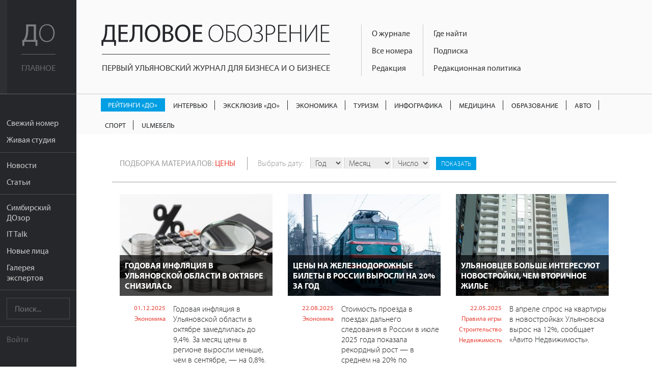

--- FILE ---
content_type: text/html; charset=UTF-8
request_url: https://uldelo.ru/user/node/all_articles/taxonomy_id/10005496
body_size: 9943
content:
<!DOCTYPE html>
<html lang="ru">
<head>
	<meta charset="UTF-8">
	<meta name="viewport" content="width=device-width, initial-scale=1">

	<script async src="https://cdn.onthe.io/io.js/YL6bLoKzjiSV"></script>

	<meta name="description" content="Подборка материалов: цены" />
<meta property="og:title" content="Цены - подборка материалов | Деловое обозрение" />
<meta property="og:description" content="Подборка материалов: цены" />
<meta property="og:image" content="https://uldelo.ru/images/header-logo.png" />
<meta property="og:type" content="website" />
<meta property="fb:profile_id" />
<link rel="image_src" href="https://uldelo.ru/images/header-logo.png" />
<link rel="stylesheet" type="text/css" href="/css/flexslider.css" />
<link rel="stylesheet" type="text/css" href="/css/side-menu.css" />
<link rel="stylesheet" type="text/css" href="/css/pure.css" />
<link rel="stylesheet" type="text/css" href="/css/grids-responsive-min.css" />
<link rel="stylesheet" type="text/css" href="/css/font-awesome.css" />
<link rel="stylesheet" type="text/css" href="/assets/f97b67de/style.css" />
<link rel="stylesheet" type="text/css" href="/css/remodal.css" />
<link rel="stylesheet" type="text/css" href="/css/remodal-default-theme.css" />
<link rel="stylesheet" type="text/css" href="/assets/5e393828/css/do-webform.min.css" />
<script type="text/javascript" src="/js/libs/jquery-2.1.1.min.js"></script>
<script type="text/javascript" src="/js/jquery.flexslider.js"></script>
<script type="text/javascript" src="//ulogin.ru/js/ulogin.js"></script>
<title>Цены - подборка материалов | Деловое обозрение</title>

	<link rel="icon" type="image/png" sizes="192x192" href="/favicons/android-chrome-192x192.png">
<link rel="manifest" href="/favicons/manifest.json">
<meta name="mobile-web-app-capable" content="yes">
<meta name="theme-color" content="#020307">
<meta name="application-name" content="Деловое обозрение">
<link rel="apple-touch-icon" sizes="57x57" href="/favicons/apple-touch-icon-57x57.png">
<link rel="apple-touch-icon" sizes="60x60" href="/favicons/apple-touch-icon-60x60.png">
<link rel="apple-touch-icon" sizes="72x72" href="/favicons/apple-touch-icon-72x72.png">
<link rel="apple-touch-icon" sizes="76x76" href="/favicons/apple-touch-icon-76x76.png">
<link rel="apple-touch-icon" sizes="114x114" href="/favicons/apple-touch-icon-114x114.png">
<link rel="apple-touch-icon" sizes="120x120" href="/favicons/apple-touch-icon-120x120.png">
<link rel="apple-touch-icon" sizes="144x144" href="/favicons/apple-touch-icon-144x144.png">
<link rel="apple-touch-icon" sizes="152x152" href="/favicons/apple-touch-icon-152x152.png">
<link rel="apple-touch-icon" sizes="180x180" href="/favicons/apple-touch-icon-180x180.png">
<meta name="apple-mobile-web-app-capable" content="yes">
<meta name="apple-mobile-web-app-status-bar-style" content="black-translucent">
<meta name="apple-mobile-web-app-title" content="Цены - подборка материалов | Деловое обозрение">
<link rel="icon" type="image/png" sizes="228x228" href="/favicons/coast-228x228.png">
<link rel="icon" type="image/png" sizes="16x16" href="/favicons/favicon-16x16.png">
<link rel="icon" type="image/png" sizes="32x32" href="/favicons/favicon-32x32.png">
<link rel="icon" type="image/png" sizes="96x96" href="/favicons/favicon-96x96.png">
<link rel="icon" type="image/png" sizes="230x230" href="/favicons/favicon-230x230.png">
<link rel="shortcut icon" href="/favicons/favicon.ico">
<link rel="yandex-tableau-widget" href="/favicons/yandex-browser-manifest.json">
<meta name="msapplication-TileColor" content="#020307">
<meta name="msapplication-TileImage" content="/favicons/mstile-144x144.png">
<meta name="msapplication-config" content="/favicons/browserconfig.xml">

<link rel="apple-touch-startup-image" media="(device-width: 320px) and (device-height: 480px) and (-webkit-device-pixel-ratio: 1)" href="/favicons/apple-touch-startup-image-320x460.png">
<link rel="apple-touch-startup-image" media="(device-width: 320px) and (device-height: 480px) and (-webkit-device-pixel-ratio: 2)" href="/favicons/apple-touch-startup-image-640x920.png">
<link rel="apple-touch-startup-image" media="(device-width: 320px) and (device-height: 568px) and (-webkit-device-pixel-ratio: 2)" href="/favicons/apple-touch-startup-image-640x1096.png">
<link rel="apple-touch-startup-image" media="(device-width: 375px) and (device-height: 667px) and (-webkit-device-pixel-ratio: 2)" href="/favicons/apple-touch-startup-image-750x1294.png">
<link rel="apple-touch-startup-image" media="(device-width: 414px) and (device-height: 736px) and (orientation: landscape) and (-webkit-device-pixel-ratio: 3)" href="/favicons/apple-touch-startup-image-1182x2208.png">
<link rel="apple-touch-startup-image" media="(device-width: 414px) and (device-height: 736px) and (orientation: portrait) and (-webkit-device-pixel-ratio: 3)" href="/favicons/apple-touch-startup-image-1242x2148.png">
<link rel="apple-touch-startup-image" media="(device-width: 768px) and (device-height: 1024px) and (orientation: landscape) and (-webkit-device-pixel-ratio: 1)" href="/favicons/apple-touch-startup-image-748x1024.png">
<link rel="apple-touch-startup-image" media="(device-width: 768px) and (device-height: 1024px) and (orientation: portrait) and (-webkit-device-pixel-ratio: 1)" href="/favicons/apple-touch-startup-image-768x1004.png">
<link rel="apple-touch-startup-image" media="(device-width: 768px) and (device-height: 1024px) and (orientation: landscape) and (-webkit-device-pixel-ratio: 2)" href="/favicons/apple-touch-startup-image-1496x2048.png">
<link rel="apple-touch-startup-image" media="(device-width: 768px) and (device-height: 1024px) and (orientation: portrait) and (-webkit-device-pixel-ratio: 2)" href="/favicons/apple-touch-startup-image-1536x2008.png">
	<meta name='yandex-verification' content='456f3dd49933bcb6' />
										
	<script src="https://use.typekit.net/ytt5wrc.js"></script>
	<script>try{Typekit.load({ async: true });}catch(e){}</script>

	
		<script>
		(function(i,s,o,g,r,a,m){i['GoogleAnalyticsObject']=r;i[r]=i[r]||function(){
		(i[r].q=i[r].q||[]).push(arguments)},i[r].l=1*new Date();a=s.createElement(o),
		m=s.getElementsByTagName(o)[0];a.async=1;a.src=g;m.parentNode.insertBefore(a,m)
		})(window,document,'script','https://www.google-analytics.com/analytics.js','ga');

		ga('create', 'UA-7883538-4', 'auto');
		ga('send', 'pageview');

	</script>

</head>
<body class="preload">
	<script src="https://yandex.ru/ads/system/context.js" crossorigin="anonymous"></script>

	<div class="banner-mobile">
		<!--AdFox START-->
		<!--mosaica-->
		<!--Площадка: uldelo.ru / * / *-->
		<!--Тип баннера: Mobile HTML-->
		<!--Расположение: <верх страницы>-->
		<div id="adfox_160430104839294098"></div>
		<script>
				window.Ya.adfoxCode.create({
						ownerId: 177889,
						containerId: 'adfox_160430104839294098',
						params: {
								pp: 'g',
								ps: 'cfyu',
								p2: 'gzqz'
						}
				});
		</script>
	</div>

	<div id="layout">

		<a href="#menu" id="menuLink" class="menu-link">

			<span></span>
		</a>

		<div id="menu">
			<div class="pure-menu">
				<a class="pure-menu-heading" href="https://uldelo.ru">
					<div class="page-cover"></div>
					<img src="/img/logo_short.svg" alt="Деловое обозрение">
					<span class="header-text">
						Главное
					</span>
				</a>

				<ul class="pure-menu-list">
																			<li class="pure-menu-item"><a href="/user/node/all_articles/taxonomy_id/10061432" class="pure-menu-link">Свежий номер</a></li>
																				<li class="pure-menu-item"><a href="/livestudioshow" class="pure-menu-link">Живая студия</a></li>
																				<li class="pure-menu-item line"></li>
																				<li class="pure-menu-item"><a href="/news" class="pure-menu-link">Новости</a></li>
																				<li class="pure-menu-item"><a href="/articles" class="pure-menu-link">Статьи</a></li>
																				<li class="pure-menu-item line"></li>
																				<li class="pure-menu-item"><a href="/user/node/special_project/id/10056728" class="pure-menu-link">Симбирский ДОзор</a></li>
																				<li class="pure-menu-item"><a href="/it-talk" class="pure-menu-link">IT Talk</a></li>
																				<li class="pure-menu-item"><a href="/user/node/special_project/id/10054531" class="pure-menu-link">Новые лица</a></li>
																				<li class="pure-menu-item"><a href="/user/node/special_project/id/10056513" class="pure-menu-link">Галерея экспертов</a></li>
													<li class="pure-menu-item line"></li>
					<li class="pure-menu-item">
						<form class="pure-form" method="GET" action="/site/search">
							<input name="query" type="text" placeholder="Поиск..." class="pure-menu-search">
						</form>
					</li>
					<li class="pure-menu-item line"></li>
											<li class="pure-menu-item login-link"><a href="#modal" class="pure-menu-link">Войти</a></li>
									</ul>
			</div>
		</div>

		<div id="main">

			<header class="header">
				<a href="https://uldelo.ru" class="logo-full link-no-color">
					<img src="/img/logo_full.svg" alt="Деловое обозрение">
					<span class="header-text">
						Первый ульяновский журнал для бизнеса и о бизнесе
					</span>
				</a>

				<div class="topmenu-tmblr text-muted">
					<i class="fa fa-bars"></i>
				</div>
				<div class="float-left">
					<div class="course">
						
											</div>
					<div class="topmenu">
						<div>
																																							<div class="topmenu-col">
								
																	<a href="/2017/11/10/o-zhurnale" class="link-no-color">О журнале</a>
								
																															
																	<a href="/pages/2020/04/14/arkhiv-nomerov" class="link-no-color">Все номера</a>
								
																															
																	<a href="/2019/06/07/obratnaya-svyaz" class="link-no-color">Редакция</a>
								
																																</div>
																									<div class="topmenu-col">
								
																	<a href="/2016/05/10/kak-priobresti" class="link-no-color">Где найти</a>
								
																															
																	<a href="/2019/03/05/podpiska" class="link-no-color">Подписка</a>
								
																															
																	<a href="/2017/10/13/redaktsionnaya-politika" class="link-no-color">Редакционная политика</a>
								
																					</div>
					</div>
				</div>
			</header>

			<div class="rubric-menu__container">
  <ol class="rubric-menu">
                  <li>
          <a class="rubric-menu__item rubric-menu__item--btn rubric-menu__item--btn-blue " href="https://uldelo.ru/user/node/all_articles/taxonomy_id/10039361">Рейтинги «ДО»</a>        </li>
                        <li>
          <a class="rubric-menu__item " href="https://uldelo.ru/user/node/all_articles/taxonomy_id/10055477">Интервью</a>        </li>
                        <li>
          <a class="rubric-menu__item " href="https://uldelo.ru/user/node/all_articles/taxonomy_id/10056699">Эксклюзив «ДО»</a>        </li>
                        <li>
          <a class="rubric-menu__item " href="https://uldelo.ru/category/ekonomika">Экономика</a>        </li>
                        <li>
          <a class="rubric-menu__item " href="https://uldelo.ru/category/ekonomika/turizm">Туризм</a>        </li>
                        <li>
          <a class="rubric-menu__item " href="https://uldelo.ru/user/node/all_articles/taxonomy_id/10011894">Инфографика</a>        </li>
                        <li>
          <a class="rubric-menu__item " href="https://uldelo.ru/category/sotsialnaya-sfera/meditsina">Медицина</a>        </li>
                        <li>
          <a class="rubric-menu__item " href="https://uldelo.ru/category/obrazovanie">Образование</a>        </li>
                        <li>
          <a class="rubric-menu__item " href="https://uldelo.ru/category/ekonomika/avto">Авто</a>        </li>
                        <li>
          <a class="rubric-menu__item " href="https://uldelo.ru/category/ekonomika/sport">Спорт</a>        </li>
                        <li>
          <a class="rubric-menu__item " href="https://uldelo.ru/category/ulmebel">UlМебель</a>        </li>
            </ol>
</div>

			
			<div class="content margin-top">
				
<div class="page-block-header padding-right padding-left padding-top padding-bottom">
	<span class="uppercase">Подборка материалов: <a href='/user/node/all_articles/taxonomy_id/10005496'>цены</a></span>

	<div class="date-select">
	<form id="yw1" action="/user/node/all_articles/taxonomy_id/10005496" method="GET">		<span>Выбрать дату:</span>

		<select name="y" id="y">
<option value="0" selected="selected">Год</option>
<option value="2026">2026</option>
<option value="2025">2025</option>
<option value="2024">2024</option>
<option value="2023">2023</option>
<option value="2022">2022</option>
<option value="2021">2021</option>
<option value="2020">2020</option>
<option value="2019">2019</option>
<option value="2018">2018</option>
<option value="2017">2017</option>
<option value="2016">2016</option>
<option value="2015">2015</option>
<option value="2014">2014</option>
<option value="2013">2013</option>
<option value="2012">2012</option>
</select>
		<select name="m" id="m">
<option value="0" selected="selected">Месяц</option>
<option value="1">Январь</option>
<option value="2">Февраль</option>
<option value="3">Март</option>
<option value="4">Апрель</option>
<option value="5">Май</option>
<option value="6">Июнь</option>
<option value="7">Июль</option>
<option value="8">Август</option>
<option value="9">Сентябрь</option>
<option value="10">Октябрь</option>
<option value="11">Ноябрь</option>
<option value="12">Декабрь</option>
</select>
		<select name="d" id="d">
<option value="0" selected="selected">Число</option>
<option value="1">01</option>
<option value="2">02</option>
<option value="3">03</option>
<option value="4">04</option>
<option value="5">05</option>
<option value="6">06</option>
<option value="7">07</option>
<option value="8">08</option>
<option value="9">09</option>
<option value="10">10</option>
<option value="11">11</option>
<option value="12">12</option>
<option value="13">13</option>
<option value="14">14</option>
<option value="15">15</option>
<option value="16">16</option>
<option value="17">17</option>
<option value="18">18</option>
<option value="19">19</option>
<option value="20">20</option>
<option value="21">21</option>
<option value="22">22</option>
<option value="23">23</option>
<option value="24">24</option>
<option value="25">25</option>
<option value="26">26</option>
<option value="27">27</option>
<option value="28">28</option>
<option value="29">29</option>
<option value="30">30</option>
<option value="31">31</option>
</select>
		<input type="hidden" value="1" name="filter" id="filter" />		<input name="" class="custom-button button-blue button-xsmall" type="submit" value="Показать" />			</form>	</div>

</div>
<hr>
			<div class="pure-g">
		<div class="pure-u-1 pure-u-lg-1-3">
		<div class="news-block padding">
			<a href="/news/2025/12/01/b-godovaya-inflyatsiya-v-ulyanovskoi-oblasti-v-oktyabre-snizilas-b" class="prev-block">
				<img src="/image/index?style=300x200&fid=35683&force=&water=" alt="" class="pure-img">
				<h4><b>Годовая инфляция в Ульяновской области в октябре снизилась</b></h4>
			</a>
			<div class="text-block">
				<div class="meta">
					<a href="/news/2025/12/01">01.12.2025</a>

																										<a href="/category/ekonomika">Экономика</a>
																						</div>
				<div class="text">
					Годовая инфляция в Ульяновской области в октябре замедлилась до 9,4%. За месяц цены в регионе выросли меньше, чем в сентябре, — на 0,8%. 				</div>
			</div>
		</div>
	</div>
		<div class="pure-u-1 pure-u-lg-1-3">
		<div class="news-block padding">
			<a href="/news/2025/08/22/b-tseny-na-zheleznodorozhnye-bilety-v-rossii-vyrosli-na-20-za-god-b" class="prev-block">
				<img src="/image/index?style=300x200&fid=35113&force=&water=" alt="" class="pure-img">
				<h4><b>Цены на железнодорожные билеты в России выросли на 20% за год</b></h4>
			</a>
			<div class="text-block">
				<div class="meta">
					<a href="/news/2025/08/22">22.08.2025</a>

																										<a href="/category/ekonomika">Экономика</a>
																						</div>
				<div class="text">
					Стоимость проезда в поездах дальнего следования в России в июле 2025 года показала рекордный рост — в среднем на 20% по сравнению с аналогичным пер...				</div>
			</div>
		</div>
	</div>
		<div class="pure-u-1 pure-u-lg-1-3">
		<div class="news-block padding">
			<a href="/news/2025/05/22/b-ulyanovtsev-bolshe-interesuyut-novostroiki-chem-vtorichnoe-zhile-b" class="prev-block">
				<img src="/image/index?style=300x200&fid=34473&force=&water=" alt="" class="pure-img">
				<h4><b>Ульяновцев больше интересуют новостройки, чем вторичное жилье</b></h4>
			</a>
			<div class="text-block">
				<div class="meta">
					<a href="/news/2025/05/22">22.05.2025</a>

																										<a href="/category/rubriki-zhurnala/pravila-igry">Правила игры</a>
																												<a href="/category/ekonomika/stroitelstvo">Строительство</a>
																												<a href="/category/ekonomika/nedvizhimost">Недвижимость</a>
																						</div>
				<div class="text">
					В апреле спрос на квартиры в новостройках Ульяновска вырос на 12%, сообщает «Авито Недвижимость».  				</div>
			</div>
		</div>
	</div>
		<div class="pure-u-1 pure-u-lg-1-3">
		<div class="news-block padding">
			<a href="/news/2025/05/21/b-v-marte-v-ulyanovskoi-oblasti-neprodovolstvennye-tovary-dorozhali-menshe-chem-produkty-i-uslugi-b" class="prev-block">
				<img src="/image/index?style=300x200&fid=34469&force=&water=" alt="" class="pure-img">
				<h4><b>В марте в Ульяновской области непродовольственные товары дорожали меньше, чем продукты и услуги</b></h4>
			</a>
			<div class="text-block">
				<div class="meta">
					<a href="/news/2025/05/21">21.05.2025</a>

																										<a href="/category/ekonomika">Экономика</a>
																						</div>
				<div class="text">
					Цены на товары и услуги в Ульяновской области в марте 2025 года выросли на 1,0% по сравнению с февралем. Годовая инфляция тоже повысилась и состави...				</div>
			</div>
		</div>
	</div>
		<div class="pure-u-1 pure-u-lg-1-3">
		<div class="news-block padding">
			<a href="/news/2023/03/31/biznes-otmetil-b-rezkii-rost-tsen-na-rossiiskoe-po-b" class="prev-block">
				<img src="/image/index?style=300x200&fid=28534&force=&water=" alt="" class="pure-img">
				<h4>Бизнес отметил <b>резкий рост цен на российское ПО</b></h4>
			</a>
			<div class="text-block">
				<div class="meta">
					<a href="/news/2023/04/01">01.04.2023</a>

																										<a href="/category/tekhnologii/it">IT</a>
																						</div>
				<div class="text">
					Потребители обратили внимание, что стоимость отечественного софта за год поднялась на 20-40%.				</div>
			</div>
		</div>
	</div>
		<div class="pure-u-1 pure-u-lg-1-3">
		<div class="news-block padding">
			<a href="/news/2023/03/27/b-v-rossii-snizhayutsya-tseny-na-arendu-kvartir-b" class="prev-block">
				<img src="/image/index?style=300x200&fid=28499&force=&water=" alt="" class="pure-img">
				<h4><b>В России снижаются цены на аренду квартир</b></h4>
			</a>
			<div class="text-block">
				<div class="meta">
					<a href="/news/2023/03/27">27.03.2023</a>

																										<a href="/category/ekonomika/nedvizhimost">Недвижимость</a>
																						</div>
				<div class="text">
					Несмотря на то, что долгосрочная аренда жилья становится доступнее, спрос на нее пока не растет.				</div>
			</div>
		</div>
	</div>
		<div class="pure-u-1 pure-u-lg-1-3">
		<div class="news-block padding">
			<a href="/news/2022/11/01/b-ulyanovsk-popal-v-reiting-gorodov-b-s-izmeneniyami-na-rynke-nedvizhimosti" class="prev-block">
				<img src="/image/index?style=300x200&fid=27023&force=&water=" alt="" class="pure-img">
				<h4><b>Ульяновск попал в рейтинг городов</b> с изменениями на рынке недвижимости</h4>
			</a>
			<div class="text-block">
				<div class="meta">
					<a href="/news/2022/11/01">01.11.2022</a>

																										<a href="/category/ekonomika/nedvizhimost">Недвижимость</a>
																												<a href="/category/rubriki-zhurnala/novosti-kompanii">Новости компаний</a>
																						</div>
				<div class="text">
					В рейтинге крупных городов Ульяновск занял 41 место по стоимости вторичного жилья.				</div>
			</div>
		</div>
	</div>
		<div class="pure-u-1 pure-u-lg-1-3">
		<div class="news-block padding">
			<a href="/news/2022/09/02/schetnaya-palata-prognoziruet-padenie-tsen-na-tovary-i-uslugi" class="prev-block">
				<img src="/image/index?style=300x200&fid=26618&force=&water=" alt="" class="pure-img">
				<h4>Счетная палата прогнозирует <b>падение цен на товары и услуги</b></h4>
			</a>
			<div class="text-block">
				<div class="meta">
					<a href="/news/2022/09/02">02.09.2022</a>

																										<a href="/category/ekonomika">Экономика</a>
																						</div>
				<div class="text">
					Дефляция продлится ближайшие полтора месяца.				</div>
			</div>
		</div>
	</div>
		<div class="pure-u-1 pure-u-lg-1-3">
		<div class="news-block padding">
			<a href="/news/2022/03/29/tseny-na-vtorichnoe-zhile-v-ulyanovske-b-za-god-vyrosli-na-30-b" class="prev-block">
				<img src="/image/index?style=300x200&fid=24946&force=&water=" alt="" class="pure-img">
				<h4>Цены на вторичное жилье в Ульяновске <b></br>за год выросли на 30%</b></h4>
			</a>
			<div class="text-block">
				<div class="meta">
					<a href="/news/2022/03/29">29.03.2022</a>

																										<a href="/category/ekonomika/nedvizhimost">Недвижимость</a>
																						</div>
				<div class="text">
					Средняя стоимость квартиры в городе сегодня составляет 3,8 млн рублей.				</div>
			</div>
		</div>
	</div>
		<div class="pure-u-1 pure-u-lg-1-3">
		<div class="news-block padding">
			<a href="/news/2022/03/22/russkikh-poruchil-proverit-fakty-b-rezkogo-udorozhaniya-tsen-na-stroimaterialy-b" class="prev-block">
				<img src="/image/index?style=300x200&fid=24843&force=&water=" alt="" class="pure-img">
				<h4>Русских поручил проверить факты <b>резкого удорожания стройматериалов</b></h4>
			</a>
			<div class="text-block">
				<div class="meta">
					<a href="/news/2022/03/22">22.03.2022</a>

																										<a href="/category/ekonomika/stroitelstvo">Строительство</a>
																						</div>
				<div class="text">
					Ульяновский губернатор заявил, что поставщики строительных материалов должны умерить свои аппетиты.				</div>
			</div>
		</div>
	</div>
		<div class="pure-u-1 pure-u-lg-1-3">
		<div class="news-block padding">
			<a href="/news/2022/03/02/ulyanovskie-vlasti-budut-sledit-za-situatsiei-b-na-prodovolstvennom-rynke-b" class="prev-block">
				<img src="/image/index?style=300x200&fid=24709&force=&water=" alt="" class="pure-img">
				<h4>Ульяновские власти будут следить за ситуацией <b> на продовольственном рынке</b> </h4>
			</a>
			<div class="text-block">
				<div class="meta">
					<a href="/news/2022/03/02">02.03.2022</a>

																										<a href="/category/ekonomika/torgovlya">Торговля</a>
																						</div>
				<div class="text">
					Об этом заявил губернатор Ульяновской области Алексей Русских на штабе по развитию региона.				</div>
			</div>
		</div>
	</div>
		<div class="pure-u-1 pure-u-lg-1-3">
		<div class="news-block padding">
			<a href="/news/2022/02/15/rost-tsen-na-ulyanovskom-rynke-novostroek-b-uskorilsya-b" class="prev-block">
				<img src="/image/index?style=300x200&fid=24600&force=&water=" alt="" class="pure-img">
				<h4>Рост цен на ульяновские новостройки <b>ускорился</b></h4>
			</a>
			<div class="text-block">
				<div class="meta">
					<a href="/news/2022/02/15">15.02.2022</a>

																										<a href="/category/ekonomika/nedvizhimost">Недвижимость</a>
																						</div>
				<div class="text">
					На рынке наблюдается изменение структуры предложения в пользу более дорогих лотов.				</div>
			</div>
		</div>
	</div>
		<div class="pure-u-1 pure-u-lg-1-3">
		<div class="news-block padding">
			<a href="/news/2022/01/17/novostroiki-ulyanovska-b-za-god-podorozhali-na-31-b" class="prev-block">
				<img src="/image/index?style=300x200&fid=24152&force=&water=" alt="" class="pure-img">
				<h4>Новостройки Ульяновска <b>за год подорожали на 31%</b></h4>
			</a>
			<div class="text-block">
				<div class="meta">
					<a href="/news/2022/01/18">18.01.2022</a>

																										<a href="/category/ekonomika/nedvizhimost">Недвижимость</a>
																						</div>
				<div class="text">
					Средняя цена на квадратный метр в новой квартире в городе превысила 60 тысяч рублей.				</div>
			</div>
		</div>
	</div>
		<div class="pure-u-1 pure-u-lg-1-3">
		<div class="news-block padding">
			<a href="/news/2021/09/21/interes-pokupatelei-zhilya-b-smeshchaetsya-ot-novostroek-k-vtorichke-b" class="prev-block">
				<img src="/image/index?style=300x200&fid=22859&force=&water=" alt="" class="pure-img">
				<h4>Интерес покупателей жилья <b>смещается от новостроек к вторичке</b></h4>
			</a>
			<div class="text-block">
				<div class="meta">
					<a href="/news/2021/09/21">21.09.2021</a>

																										<a href="/category/ekonomika/nedvizhimost">Недвижимость</a>
																						</div>
				<div class="text">
					При этом в большинстве городов новые квартиры дороже, чем жилье на вторичном рынке.				</div>
			</div>
		</div>
	</div>
		<div class="pure-u-1 pure-u-lg-1-3">
		<div class="news-block padding">
			<a href="/news/2021/08/31/godovaya-inflyatsiya-v-ulyanovskoi-oblasti-b-zamedlilas-b" class="prev-block">
				<img src="/image/index?style=300x200&fid=22550&force=&water=" alt="" class="pure-img">
				<h4>Годовая инфляция в Ульяновской области <b>замедлилась</b></h4>
			</a>
			<div class="text-block">
				<div class="meta">
					<a href="/news/2021/09/01">01.09.2021</a>

																										<a href="/category/finansy">Финансы</a>
																						</div>
				<div class="text">
					В июле снизился темп роста цен на продукты и услуги.				</div>
			</div>
		</div>
	</div>
		<div class="pure-u-1 pure-u-lg-1-3">
		<div class="news-block padding">
			<a href="/news/2021/08/16/vkusno-no-dorogo-b-ulyanovtsy-postavili-otsenku-blyudam-gorodskikh-restoranov-b" class="prev-block">
				<img src="/image/index?style=300x200&fid=22355&force=&water=" alt="" class="pure-img">
				<h4>Вкусно, но дорого. <b></br>Ульяновцы поставили оценку блюдам городских ресторанов</b></h4>
			</a>
			<div class="text-block">
				<div class="meta">
					<a href="/news/2021/08/16">16.08.2021</a>

																										<a href="/category/ekonomika/restorannyi-biznes">Ресторанный бизнес</a>
																						</div>
				<div class="text">
					Местные заведения общепита получили высокую оценку вкуса блюд.				</div>
			</div>
		</div>
	</div>
		<div class="pure-u-1 pure-u-lg-1-3">
		<div class="news-block padding">
			<a href="/news/2021/06/24/v-minselkhoze-ulyanovskoi-oblasti-rasskazali-pochemu-tseny-na-sezonnye-ovoshchi-vyrosli-do-60" class="prev-block">
				<img src="/image/index?style=300x200&fid=21776&force=&water=" alt="" class="pure-img">
				<h4>В Минсельхозе Ульяновской области рассказали, <b> почему цены на сезонные овощи выросли до 60%</b> </h4>
			</a>
			<div class="text-block">
				<div class="meta">
					<a href="/news/2021/06/24">24.06.2021</a>

																										<a href="/category/ekonomika/torgovlya">Торговля</a>
																						</div>
				<div class="text">
					В профильном ведомстве отметили, что цены на овощи в Ульяновской области являются средними по Приволжскому федеральному округу.				</div>
			</div>
		</div>
	</div>
		<div class="pure-u-1 pure-u-lg-1-3">
		<div class="news-block padding">
			<a href="/news/2021/06/21/godovaya-inflyatsiya-v-ulyanovskoi-oblasti-b-vyrosla-do-6-78-b" class="prev-block">
				<img src="/image/index?style=300x200&fid=21730&force=&water=" alt="" class="pure-img">
				<h4>Годовая инфляция в Ульяновской области <b>выросла до 6,78%</b></h4>
			</a>
			<div class="text-block">
				<div class="meta">
					<a href="/news/2021/06/21">21.06.2021</a>

																										<a href="/category/finansy">Финансы</a>
																						</div>
				<div class="text">
					В среднем по России показатель составляет 6,02%.				</div>
			</div>
		</div>
	</div>
	</div>	
<div class="pagination margin-top">
	<hr>
<ul class="" id="yw2"><li class="first hidden"><a class="link-no-decor link-no-color" href="/user/node/all_articles/taxonomy_id/10005496"><i class="fa fa-angle-double-left"></i></a></li>
<li class="previous hidden"><a class="link-no-decor link-no-color" href="/user/node/all_articles/taxonomy_id/10005496"><i class="fa fa-angle-left"></i></a></li>
<li class=" active"><a class="link-no-decor link-no-color" href="/user/node/all_articles/taxonomy_id/10005496">1</a></li>
<li class=""><a class="link-no-decor link-no-color" href="/user/node/all_articles/taxonomy_id/10005496?page=2">2</a></li>
<li class=""><a class="link-no-decor link-no-color" href="/user/node/all_articles/taxonomy_id/10005496?page=3">3</a></li>
<li class=""><a class="link-no-decor link-no-color" href="/user/node/all_articles/taxonomy_id/10005496?page=4">4</a></li>
<li class=""><a class="link-no-decor link-no-color" href="/user/node/all_articles/taxonomy_id/10005496?page=5">5</a></li>
<li class=""><a class="link-no-decor link-no-color" href="/user/node/all_articles/taxonomy_id/10005496?page=6">6</a></li>
<li class="next"><a class="link-no-decor link-no-color" href="/user/node/all_articles/taxonomy_id/10005496?page=2"><i class="fa fa-angle-right"></i></a></li>
<li class="last"><a class="link-no-decor link-no-color" href="/user/node/all_articles/taxonomy_id/10005496?page=6"><i class="fa fa-angle-double-right"></i></a></li></ul>	<div class="clearfix"></div>
</div>			</div>
			<div class="footer">
				<div class="pure-g">
					<div class="pure-u-1 pure-u-lg-9-24">
						<div class="padding">
							<div class="logo-simulating">
								<div class="float-left">Деловое <span>Обозрение</span></div>
								<div class="social-link">
																												<a href="https://t.me/uldeloru" target="_blank" class="custom-button button-small button-vk"><i class="fa fa-telegram"></i></a>
									
																			<a href="https://vk.com/uldeloru" target="_blank" class="custom-button button-small button-vk"><i class="fa fa-vk"></i></a>
									
																	</div>
								<div class="clearfix"></div>
							</div>
							<div>
								Адрес редакции: <br /> г. Ульяновск, ул. Робеспьера 112а<br /> 
Тел.: +7 (8422) 44-53-53							</div>
						</div>
					</div>
					<div class="pure-u-1 pure-u-lg-10-24">
						<div class="padding">
							© 2005-2026 «Деловое обозрение»<br>
							При использовании материалов сайта ссылка
							www.uldelo.ru обязательна. 12+

							<p>
								<a target="_blank" href="/uploads/misc/policy.docx">Политика конфиденциальности</a>
								<br/>
								<a target="_blank" href="/uploads/misc/user-agreement-2021.docx">Пользовательское соглашение</a>
							</p>
						</div>
						<div class="padding">

							<script type="text/javascript">
							document.write("<a href='//www.liveinternet.ru/click' "+
							"target=_blank><img src='//counter.yadro.ru/hit?t14.1;r"+
							escape(document.referrer)+((typeof(screen)=="undefined")?"":
							";s"+screen.width+"*"+screen.height+"*"+(screen.colorDepth?
							screen.colorDepth:screen.pixelDepth))+";u"+escape(document.URL)+
							";"+Math.random()+
							"' alt='' title='LiveInternet: показано число просмотров за 24"+
							" часа, посетителей за 24 часа и за сегодня' "+
							"border='0' width='88' height='31'><\/a>")
							</script>
							<script type="text/javascript">
							var _tmr = window._tmr || (window._tmr = []);
							_tmr.push({id: "2770869", type: "pageView", start: (new Date()).getTime()});
							(function (d, w, id) {
							  if (d.getElementById(id)) return;
							  var ts = d.createElement("script"); ts.type = "text/javascript"; ts.async = true; ts.id = id;
							  ts.src = (d.location.protocol == "https:" ? "https:" : "http:") + "//top-fwz1.mail.ru/js/code.js";
							  var f = function () {var s = d.getElementsByTagName("script")[0]; s.parentNode.insertBefore(ts, s);};
							  if (w.opera == "[object Opera]") { d.addEventListener("DOMContentLoaded", f, false); } else { f(); }
							})(document, window, "topmailru-code");
							</script><noscript><div style="position:absolute;left:-10000px;">
							<img src="//top-fwz1.mail.ru/counter?id=2770869;js=na" style="border:0;" height="1" width="1" alt="Рейтинг@Mail.ru" />
							</div></noscript>
							<a href="https://top.mail.ru/jump?from=2770869">
							<img src="//top-fwz1.mail.ru/counter?id=2770869;t=418;l=1"
							style="border:0;" height="31" width="88" alt="Рейтинг@Mail.ru" /></a>

							<a href="https://metrika.yandex.ru/stat/?id=3955681&amp;from=informer"
							target="_blank" rel="nofollow"><img src="https://informer.yandex.ru/informer/3955681/3_0_666666FF_666666FF_1_pageviews"
							style="width:88px; height:31px; border:0;" alt="Яндекс.Метрика" title="Яндекс.Метрика: данные за сегодня (просмотры, визиты и уникальные посетители)" /></a>

							<script type="text/javascript">
							    (function (d, w, c) {
							        (w[c] = w[c] || []).push(function() {
							            try {
							                w.yaCounter3955681 = new Ya.Metrika({
							                    id:3955681,
							                    clickmap:true,
							                    trackLinks:true,
							                    accurateTrackBounce:true,
							                    webvisor:true
							                });
							            } catch(e) { }
							        });
							        var n = d.getElementsByTagName("script")[0],
							            s = d.createElement("script"),
							            f = function () { n.parentNode.insertBefore(s, n); };
							        s.type = "text/javascript";
							        s.async = true;
							        s.src = "https://mc.yandex.ru/metrika/watch.js";
							        if (w.opera == "[object Opera]") {
							            d.addEventListener("DOMContentLoaded", f, false);
							        } else { f(); }
							    })(document, window, "yandex_metrika_callbacks");
							</script>
							<noscript><div><img src="https://mc.yandex.ru/watch/3955681" style="position:absolute; left:-9999px;" alt="" /></div></noscript>
							<a href="https://yandex.ru/cy?base=0&amp;host=uldelo.ru"><img src="https://www.yandex.ru/cycounter?uldelo.ru" width="88" height="31" alt="Индекс цитирования" border="0" /></a>
						</div>
					</div>
										<div class="pure-u-1 pure-u-lg-5-24">
						<div class="padding">
														<a href="/2019/07/09/reklamodatelyam" class="link-no-decor">Рекламодателям</a><br>
																					<a href="/2019/06/07/obratnaya-svyaz" class="link-no-decor">Контакты</a>
													</div>
						<div class="padding">
														<a href="/2019/03/05/podpiska" class="custom-button button-red button-block">Подписаться</a>
													</div>
					</div>
				</div>
			</div>
		</div>

	</div>

	<div class="remodal" data-remodal-id="modal">
		<button data-remodal-action="close" class="remodal-close"></button>
		<div class="login-modal">
			
<div class="pure-g">
	<div class="pure-u-1 pure-u-sm-1-2">
		<div class="padding text-left">
			<h3>Войти с помощью учетной записи uldelo.ru</h3>
				<form class="pure-form" id="yw3" action="/user/site/login" method="post">								<p>				<input class="block" placeholder="Имя пользователя" name="LoginForm[username]" id="LoginForm_username" type="text" /></p>

				<p>				<input class="block" placeholder="Пароль" name="LoginForm[password]" id="LoginForm_password" type="password" /></p>

			<div class="pure-g">
				<div class="pure-u-5-8">
					<input class="custom-button button-red button-block button-small" type="submit" name="yt0" value="Войти" />				</div>
				<div class="pure-u-3-8">
					<div class="pure-form text-light text-right" style="padding-top: 12px;">
						<label>
							<input id="ytLoginForm_rememberMe" type="hidden" value="0" name="LoginForm[rememberMe]" /><input checked="checked" name="LoginForm[rememberMe]" id="LoginForm_rememberMe" value="1" type="checkbox" /> Запомнить
						</label>
					</div>
				</div>
			</div>
			</form>
			<hr class="margin-top">
			<div class="pure-g padding-top">
				<div class="pure-u-1-2"><a href="/user/user/create" class="link-no-decor">Регистрация</a></div>
				<div class="pure-u-1-2 text-right"><a href="/user/user/change_pass_from_email" class="link-no-decor">Забыли пароль?</a></div>
			</div>
		</div>
	</div>
	<div class="pure-u-1 pure-u-sm-1-2">
		<div class="padding text-left">
			<h3>Войти с помощью аккаунта в социальных сетях:</h3>

				<div class="block" id="uLogin-yw4" x-ulogin-params="display=buttons;fields=first_name,last_name,email;optional=;providers=vkontakte,facebook,twitter;hidden=;redirect_uri=https%3A%2F%2Fuldelo.ru%2Fulogin%2Flogin">
    <!-- <a href="#" data-uloginbutton = " custom-button button-block button-small button-vkvkontakte" class="link-no-link"><i class="fa fa-vk"></i></a>
    <a href="#" data-uloginbutton = "custom-button button-block button-small button-twitter twitter" class="link-no-link"><i class="fa fa-twitter"></i></a>
    <a href="#" data-uloginbutton = "custom-button button-block button-small button-facebook facebook" class="link-no-link"><i class="fa fa-facebook"></i></a> -->
		<p><a href="#" class="link-no-link custom-button button-block button-small button-vk" data-uloginbutton = "vkontakte"><i class="fa fa-vk"></i> Вконтакте</a></p>
	<p><a href="#" class="link-no-link custom-button button-block button-small button-facebook" data-uloginbutton = "facebook"><i class="fa fa-facebook"></i> Facebook</a></p>
	<p><a href="#" class="link-no-link custom-button button-block button-small button-twitter" data-uloginbutton = "twitter"><i class="fa fa-twitter"></i> Twitter</a></p>
	</div>


		</div>
	</div>
</div>

		</div>
	</div>

	
	<script>
		$(function() {
			$("body").removeClass("preload");

			$('.topmenu-tmblr').click(function() {
				if ( $(".topmenu").hasClass("open") ) {
					$('.topmenu').removeClass("open");
				}
				else $('.topmenu').addClass("open");
			});
		});
	</script>
<script type="text/javascript" src="/js/remodal.js"></script>
<script type="module" src="/assets/5e393828/js/do-webform.min.js"></script>
<script type="text/javascript" src="/js/sidemenu.js"></script>
</body>
</html>


--- FILE ---
content_type: image/svg+xml
request_url: https://uldelo.ru/img/logo_full.svg
body_size: 3934
content:
<?xml version="1.0" encoding="utf-8"?>
<!-- Generator: Adobe Illustrator 18.1.0, SVG Export Plug-In . SVG Version: 6.00 Build 0)  -->
<svg version="1.1" id="Слой_1" xmlns="http://www.w3.org/2000/svg" xmlns:xlink="http://www.w3.org/1999/xlink" x="0px" y="0px"
	 viewBox="0 0 463.5 43" enable-background="new 0 0 463.5 43" xml:space="preserve">
<g>
	<path fill="#25272B" d="M27.6,0.8v30.4l3,0.1L30.3,43h-3.4l-0.3-8.2H5.1L4.8,43H1.4L1.1,31.3l2.6-0.1c1.3-2.3,2.5-4.8,3.3-7.5
		c1.2-3.9,1.6-8.5,1.6-14.3V0.8H27.6z M12.7,10.8c0,5.5-0.5,10-1.7,13.9c-0.7,2.4-1.8,4.6-2.8,6.5h15V4.4H12.7V10.8z"/>
	<path fill="#25272B" d="M53.3,18.8H40.1v12.3h14.7v3.7H35.7v-34h18.4v3.7h-14v10.8h13.2V18.8z"/>
	<path fill="#25272B" d="M83.7,0.8v34h-4.4V4.4H68v10.3c0,7.4-0.3,15.6-5.1,18.8c-1.3,0.8-3.2,1.6-5.2,1.6l-0.6-3.5
		c1.4-0.3,2.8-1,3.6-1.8c2.7-2.7,3-9.3,3-14.7V0.8H83.7z"/>
	<path fill="#25272B" d="M119.9,17.4c0,11.7-7.1,17.9-15.8,17.9c-9,0-15.3-7-15.3-17.3c0-10.8,6.7-17.9,15.8-17.9
		C113.9,0.2,119.9,7.3,119.9,17.4z M93.5,18c0,7.3,3.9,13.8,10.9,13.8c7,0,10.9-6.4,10.9-14.1c0-6.8-3.5-13.8-10.9-13.8
		C97.1,3.8,93.5,10.5,93.5,18z"/>
	<path fill="#25272B" d="M125.1,1.2c1.9-0.4,4.9-0.7,8-0.7c4.4,0,7.2,0.8,9.3,2.5c1.8,1.3,2.8,3.3,2.8,6c0,3.3-2.2,6.2-5.8,7.5v0.1
		c3.2,0.8,7,3.5,7,8.5c0,2.9-1.2,5.1-2.9,6.8c-2.4,2.2-6.2,3.2-11.8,3.2c-3,0-5.4-0.2-6.8-0.4V1.2z M129.5,15.1h4
		c4.6,0,7.4-2.4,7.4-5.7c0-4-3-5.6-7.5-5.6c-2,0-3.2,0.2-3.9,0.3V15.1z M129.5,31.5c0.9,0.2,2.1,0.2,3.7,0.2c4.5,0,8.7-1.7,8.7-6.6
		c0-4.6-4-6.6-8.8-6.6h-3.6V31.5z"/>
	<path fill="#25272B" d="M180.7,17.4c0,11.7-7.1,17.9-15.8,17.9c-9,0-15.3-7-15.3-17.3c0-10.8,6.7-17.9,15.8-17.9
		C174.7,0.2,180.7,7.3,180.7,17.4z M154.3,18c0,7.3,3.9,13.8,10.9,13.8c7,0,10.9-6.4,10.9-14.1c0-6.8-3.5-13.8-10.9-13.8
		C157.9,3.8,154.3,10.5,154.3,18z"/>
	<path fill="#25272B" d="M203.5,18.8h-13.2v12.3H205v3.7h-19.1v-34h18.4v3.7h-14v10.8h13.2V18.8z"/>
</g>
<g>
	<path fill="#25272B" d="M247.3,17.4c0,12-7.3,17.9-15.2,17.9c-8.4,0-14.8-6.6-14.8-17.2c0-11.2,6.7-17.9,15.2-17.9
		C241.1,0.2,247.3,6.9,247.3,17.4z M219.7,18c0,7.7,4.4,15.3,12.5,15.3c8.1,0,12.6-7.3,12.6-15.8c0-7.2-3.9-15.3-12.5-15.3
		C223.7,2.2,219.7,10.1,219.7,18z"/>
	<path fill="#25272B" d="M269.9,0.8v2h-14.6V14c1-0.1,3.2-0.2,4.2-0.2c3.1,0,6,0.6,8.2,2c2.8,1.6,4.6,4.3,4.6,8.4
		c0,3.1-1,5.5-2.6,7.2c-2.5,2.7-6.6,3.7-11,3.7c-2.6,0-4.6-0.2-6-0.3v-34H269.9z M255.3,32.8c1.2,0.2,2.4,0.3,4.1,0.3
		c3.3,0,6.6-1.1,8.5-3.1c1.3-1.4,2-3.3,2-5.7c0-3.1-1.3-5.3-3.4-6.6c-1.9-1.3-4.5-1.8-7.3-1.8c-1.1,0-2.7,0.1-4,0.3V32.8z"/>
	<path fill="#25272B" d="M305.3,17.4c0,12-7.3,17.9-15.2,17.9c-8.4,0-14.8-6.6-14.8-17.2c0-11.2,6.7-17.9,15.2-17.9
		C299.1,0.2,305.3,6.9,305.3,17.4z M277.7,18c0,7.7,4.4,15.3,12.5,15.3c8.1,0,12.6-7.3,12.6-15.8c0-7.2-3.9-15.3-12.5-15.3
		C281.7,2.2,277.7,10.1,277.7,18z"/>
	<path fill="#25272B" d="M308.8,2.7c2.3-1.6,4.9-2.5,8-2.5c4.9,0,8.9,2.7,8.9,8.1c0,4.1-3.2,7.6-7.2,8.5v0.1
		c5.1,0.5,8.5,3.7,8.5,8.8c0,6.7-5.2,9.7-11.3,9.7c-2.8,0-5.7-0.6-8.1-2.1l0.9-1.9c2,1.2,4.7,2.1,7.3,2.1c5.8,0,8.7-3.4,8.7-7.7
		c0-5.9-5.5-7.8-10.6-7.8h-1.3V16h1.3c5.2,0,9.2-3.5,9.2-7.5c0-4.2-2.8-6.4-6.8-6.4c-2.6,0-5,1.1-6.8,2.3L308.8,2.7z"/>
	<path fill="#25272B" d="M332.9,1.2c2-0.4,4.4-0.7,7.3-0.7c4,0,7.1,1,9,2.9c1.6,1.6,2.6,3.8,2.6,6.7c0,2.9-0.9,5.1-2.4,6.8
		c-2.2,2.5-5.9,3.8-10,3.8c-1.5,0-2.9-0.1-4.1-0.4v14.5h-2.4V1.2z M335.3,18.1c1.2,0.4,2.7,0.5,4.3,0.5c6.1,0,9.7-3,9.7-8.4
		c0-5.4-3.9-7.7-9.3-7.7c-2.2,0-3.9,0.2-4.8,0.4V18.1z"/>
	<path fill="#25272B" d="M373.8,17.9h-13.6v14.9h15.2v2h-17.6v-34h16.8v2h-14.4v13.1h13.6V17.9z"/>
	<path fill="#25272B" d="M383.3,0.8v14.9h18.8V0.8h2.4v34h-2.4v-17h-18.8v17h-2.4v-34H383.3z"/>
	<path fill="#25272B" d="M414.6,0.8v16.9c0,5.4-0.1,9.2-0.4,13.8l0.1,0.1c1.7-3.3,3.7-6.4,6.5-10.7L434,0.8h2.3v34h-2.4V17.6
		c0-5.7,0-9.3,0.4-13.5L434.1,4c-1.7,3.5-4.1,7.1-6.7,11l-13,19.8h-2.2v-34H414.6z"/>
	<path fill="#25272B" d="M460,17.9h-13.6v14.9h15.2v2H444v-34h16.8v2h-14.4v13.1H460V17.9z"/>
</g>
</svg>
